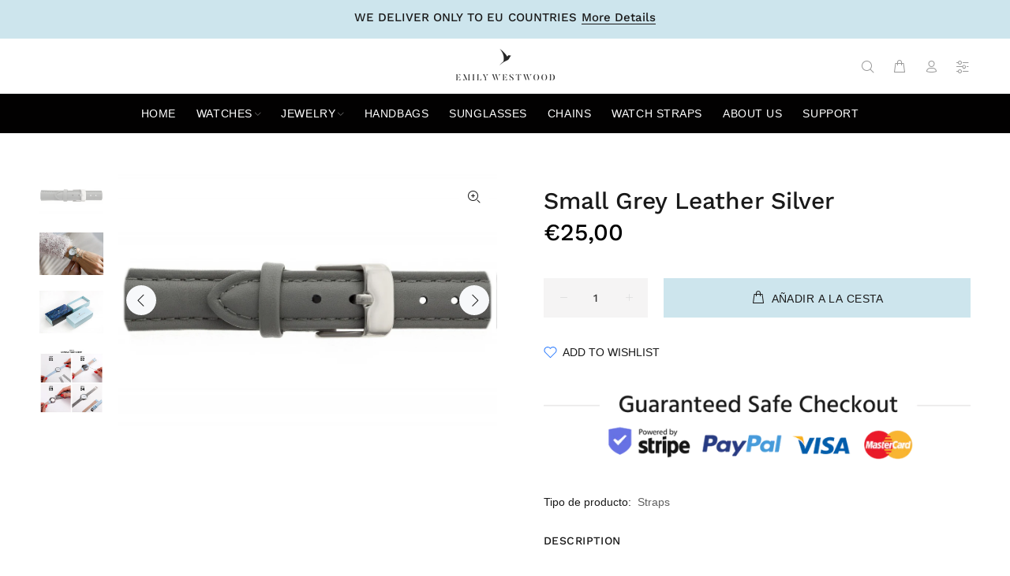

--- FILE ---
content_type: text/javascript; charset=utf-8
request_url: https://www.emilywestwood.com/products/b027s.js
body_size: 417
content:
{"id":1286277824554,"title":"Small Grey Leather Silver","handle":"b027s","description":"\u003cdiv class=\"long-desc\"\u003e\n\u003cp\u003e\u003cstrong\u003eCase size: \u003c\/strong\u003e33 mm\u003c\/p\u003e\n\u003cp\u003e\u003cstrong\u003eStrap width: \u003c\/strong\u003e14 mm\u003c\/p\u003e\n\u003cp\u003e\u003cstrong\u003eStrap color:\u003c\/strong\u003e grey\u003c\/p\u003e\n\u003cp\u003e\u003cstrong\u003eStrap material:\u003c\/strong\u003e genuine leather\u003c\/p\u003e\n\u003cp\u003e\u003cstrong\u003eClasp color:\u003c\/strong\u003e silver\u003c\/p\u003e\n\u003cp\u003e\u003cstrong\u003eClasp material:\u003c\/strong\u003e stainless steel\u003c\/p\u003e\n\u003c\/div\u003e","published_at":"2025-10-12T21:08:43+03:00","created_at":"2018-02-26T23:23:05+02:00","vendor":"Emily Westwood","type":"Straps","tags":["14 mm","14 mm-band-col","20-30-eur","20-to-30","GENUINE LEATHER","genuine-leather-1","Grey","grey-1","Grey-band-col","Premium genuine leather","Premium genuine leather-band-col","premium-genuine-leather-band","small grey"],"price":2500,"price_min":2500,"price_max":2500,"available":true,"price_varies":false,"compare_at_price":null,"compare_at_price_min":0,"compare_at_price_max":0,"compare_at_price_varies":false,"variants":[{"id":12025966559274,"title":"Default Title","option1":"Default Title","option2":null,"option3":null,"sku":"B027S","requires_shipping":true,"taxable":true,"featured_image":null,"available":true,"name":"Small Grey Leather Silver","public_title":null,"options":["Default Title"],"price":2500,"weight":0,"compare_at_price":null,"inventory_management":"shopify","barcode":"4806613031426","requires_selling_plan":false,"selling_plan_allocations":[]}],"images":["\/\/cdn.shopify.com\/s\/files\/1\/2568\/7120\/products\/small-grey-leather-silver-688485.jpg?v=1627459601","\/\/cdn.shopify.com\/s\/files\/1\/2568\/7120\/products\/small-grey-leather-silver-939864.jpg?v=1627459601","\/\/cdn.shopify.com\/s\/files\/1\/2568\/7120\/products\/small-grey-leather-silver-540127.jpg?v=1627459601","\/\/cdn.shopify.com\/s\/files\/1\/2568\/7120\/products\/small-grey-leather-silver-869633.jpg?v=1627459601"],"featured_image":"\/\/cdn.shopify.com\/s\/files\/1\/2568\/7120\/products\/small-grey-leather-silver-688485.jpg?v=1627459601","options":[{"name":"Title","position":1,"values":["Default Title"]}],"url":"\/products\/b027s","media":[{"alt":"Small Grey Leather Silver Straps.","id":22594097119396,"position":1,"preview_image":{"aspect_ratio":1.5,"height":1155,"width":1732,"src":"https:\/\/cdn.shopify.com\/s\/files\/1\/2568\/7120\/products\/small-grey-leather-silver-688485.jpg?v=1627459601"},"aspect_ratio":1.5,"height":1155,"media_type":"image","src":"https:\/\/cdn.shopify.com\/s\/files\/1\/2568\/7120\/products\/small-grey-leather-silver-688485.jpg?v=1627459601","width":1732},{"alt":"Small Grey Leather Silver Straps.","id":22594097152164,"position":2,"preview_image":{"aspect_ratio":1.5,"height":1155,"width":1732,"src":"https:\/\/cdn.shopify.com\/s\/files\/1\/2568\/7120\/products\/small-grey-leather-silver-939864.jpg?v=1627459601"},"aspect_ratio":1.5,"height":1155,"media_type":"image","src":"https:\/\/cdn.shopify.com\/s\/files\/1\/2568\/7120\/products\/small-grey-leather-silver-939864.jpg?v=1627459601","width":1732},{"alt":"Small Grey Leather Silver Straps.","id":22594097184932,"position":3,"preview_image":{"aspect_ratio":1.5,"height":1155,"width":1732,"src":"https:\/\/cdn.shopify.com\/s\/files\/1\/2568\/7120\/products\/small-grey-leather-silver-540127.jpg?v=1627459601"},"aspect_ratio":1.5,"height":1155,"media_type":"image","src":"https:\/\/cdn.shopify.com\/s\/files\/1\/2568\/7120\/products\/small-grey-leather-silver-540127.jpg?v=1627459601","width":1732},{"alt":"Small Grey Leather Silver Straps.","id":22594097217700,"position":4,"preview_image":{"aspect_ratio":1.0,"height":1500,"width":1500,"src":"https:\/\/cdn.shopify.com\/s\/files\/1\/2568\/7120\/products\/small-grey-leather-silver-869633.jpg?v=1627459601"},"aspect_ratio":1.0,"height":1500,"media_type":"image","src":"https:\/\/cdn.shopify.com\/s\/files\/1\/2568\/7120\/products\/small-grey-leather-silver-869633.jpg?v=1627459601","width":1500}],"requires_selling_plan":false,"selling_plan_groups":[]}